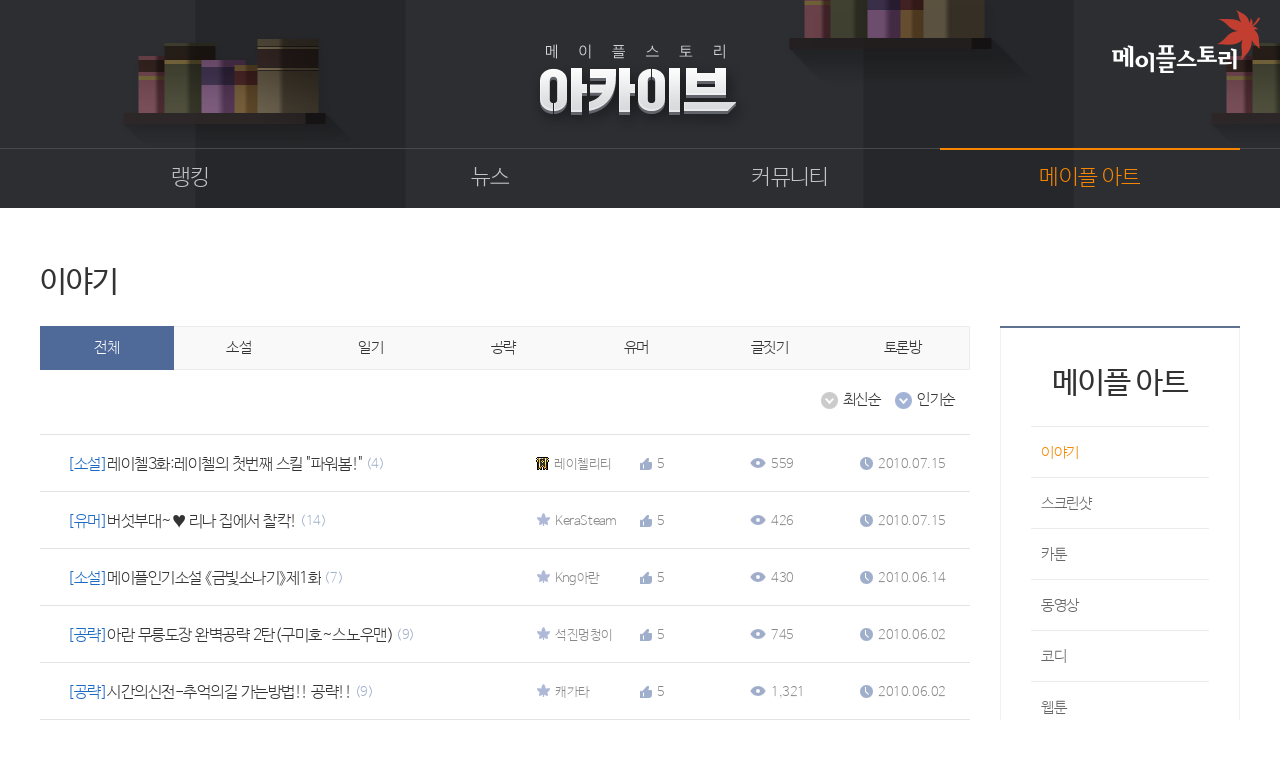

--- FILE ---
content_type: text/html; charset=utf-8
request_url: https://archive.maplestory.nexon.com/MapleArt/Story?p=41&t=&c=0&o=3
body_size: 8029
content:


<!doctype html>
<html lang="ko">

<head>
    <meta http-equiv="X-UA-Compatible" content="IE=edge,chrome=1" />
    <meta http-equiv="Content-Type" content="text/html; charset=utf-8" />
    <script src="https://lwres.nexon.com/js/maplestory/jquery-1.12.4.min.js" type="text/javascript"></script>
    <script type="text/javascript" src="https://lwres.nexon.com/js/maplestory/jquery-ui.js"></script>
    <link rel="stylesheet" href="/Scripts/Common/font_nexon.css" type="text/css">
    <link rel="stylesheet" href="https://lwres.nexon.com/css/maplestory/achieve.css" type="text/css" />
    <link rel="stylesheet" href="https://lwres.nexon.com/css/maplestory/jquery.mCustomScrollbar.css" type="text/css" />
    <script src="https://lwres.nexon.com/js/maplestory/achieve.js" type="text/javascript"></script>
    <script src="https://lwres.nexon.com/js/maplestory/jquery.mCustomScrollbar.concat.min.js" type="text/javascript"></script>
    <title>메이플스토리 아카이브</title>
</head>

<body>
    <div class="skip-navigation">
        <ul>
            <li><a class="skip-navigation-link" href="#container">본문 바로가기</a></li>
            <li><a class="skip-navigation-link" href="#header">주 메뉴 바로가기</a></li>
        </ul>
    </div>
    <div id="wrap">
        <!-- header str -->
<div id="header">
    <a href="https://maplestory.nexon.com" class="header_logo"><img src="https://ssl.nexon.com/s2/game/maplestory/renewal/achieve/logo.png" alt="메이플스토리" /></a>
    <h1><a href="/"><img src="https://ssl.nexon.com/s2/game/maplestory/renewal/achieve/h1.png" alt="메이플스토리 아카이브"></a></h1>
    <div class="top_menu_wrap">
        <span class="top_menu_bg"></span>
        <div class="div_inner">
            <span class="top_menu_bar"></span>
<ul class="top_menu">
    <li>
        <a href="/Ranking/Phase3" >랭킹</a>
        <ul>
            
            
            <li><a href="/Ranking/Phase3" >종합랭킹</a></li>
            <li><a href="/Ranking/GuildPhase1" >길드랭킹</a></li>
        </ul>
    </li>
    <li>
        <a href="/News/Inspection" >뉴스</a>
        <ul>
            
            <li><a href="/News/Inspection">점검</a></li>
            <li><a href="/News/Shop">상점</a></li>
            <li><a href="/News/Update">업데이트</a></li>
            <li><a href="/News/Update/InformationCenter" target="_blank">업데이트 정보센터<span class="icon_window"></span></a></li>
            <li><a href="/News/ProbabilityResult/MonthData">확률형 아이템 결과</a></li>
            <li><a href="/News/GMsDiary">GM이야기</a></li>
            <li><a href="/News/DevNote">개발자 노트</a></li>
            <li><a href="/News/DiaryOfInkStone">벼루의 비밀일기</a></li>
        </ul>
    </li>
    <li>
        <a href="/Community/Free" >커뮤니티</a>
        <ul>
            <li><a href="/Community/Free">자유게시판</a></li>
            <li><a href="/Community/Job">직업게시판</a></li>
            <li><a href="/Community/Discussion">토론게시판</a></li>
            <li><a href="/Community/KnowledgeQnA">지식 Q&amp;A</a></li>
        </ul>
    </li>
    <li>
        <a href="/MapleArt/Story" class=active>메이플 아트</a>
        <ul>
            <li><a href="/MapleArt/Story">이야기</a></li>
            <li><a href="/MapleArt/ScreenShot">스크린샷</a></li>
            <li><a href="/MapleArt/Cartoon">카툰</a></li>
            <li><a href="/MapleArt/Movie">동영상</a></li>
            <li><a href="/MapleArt/Coordi">코디</a></li>
            <li><a href="/MapleArt/WebToon/TheBlack">웹툰</a></li>
            <li><a href="/MapleArt/FanArt">팬아트</a></li>
        </ul>
    </li>
</ul>
        </div>
    </div>
    <!-- div_inner End -->
</div>
        <!-- header End -->
        <!-- container str -->
        <div id="container">
            <!-- div_inner str -->
            <div class="div_inner">
                <div class="content_wrap">
                    <!-- page title str -->
                    <div class="title_wrap">
                        <h1>이야기</h1>
                    </div>
                    <!-- page title End -->
                    <!-- notice_wrap Str -->
                    <div class="notice_wrap">
<!--tab Str-->
<div class="tab_wrap">
    <ul>
        <li><a href="/MapleArt/Story?c=0" class=active>전체</a></li>
        <li><a href="/MapleArt/Story?c=1" >소설</a></li>
        <li><a href="/MapleArt/Story?c=2" >일기</a></li>
        <li><a href="/MapleArt/Story?c=3" >공략</a></li>
        <li><a href="/MapleArt/Story?c=4" >유머</a></li>
        <li><a href="/MapleArt/Story?c=5" >글짓기</a></li>
        <li><a href="/MapleArt/Story?c=6" >토론방</a></li>
    </ul>
</div>
<!--//tab End-->



<ul class="rcmdt_rgst">
        <li><a href="/MapleArt/Story"><img alt="" src="https://ssl.nexon.com/s2/game/maplestory/renewal/common/info_arrow_off.png">최신순</a></li>
            <li><a href="/MapleArt/Story?o=3"><img class="click_img" alt="" src="https://ssl.nexon.com/s2/game/maplestory/renewal/common/info_arrow_on.png">인기순</a></li>
</ul>
                            <!-- notice ul str -->
                            <div class="news_board col4_board">
                                <ul>
                                    <!--게시물 Loop : Str-->
                                        <li>
                                            <p>
                                                <a href="/MapleArt/Story/22711325?p=41">
                                                    <em class="category">[소설]</em>
                                                    <span>레이첼3화:레이첼의 첫번째 스킬 &quot;파워봄!&quot;</span>
                                                    <em class="comment">(4)</em>
                                                    
                                                </a>
                                            </p>
                                            <div class="heart_date">
                                                <dl class="dl_writer">
                                                    <dt><img src="https://ssl.nexon.com/s2/game/maplestory/maple2007/image/icon/ico_world_enosis.gif" alt="캐릭터 아이콘"></dt>
                                                    <dd>레이첼리티</dd>
                                                </dl>
                                                <dl>
                                                    <dt><img src="https://ssl.nexon.com/s2/game/maplestory/renewal/achieve/ico_thumb.png" alt="추천수"></dt>
                                                    <dd>5</dd>
                                                </dl>
                                                <dl>
                                                    <dt><img src="https://ssl.nexon.com/s2/game/maplestory/renewal/common/eye.png" alt="본 유저수"></dt>
                                                    <dd>559</dd>
                                                </dl>
                                                <dl>
                                                    <dt><img src="https://ssl.nexon.com/s2/game/maplestory/renewal/common/sub_date.png" alt="시계 아이콘"></dt>
                                                    <dd>2010.07.15</dd>
                                                </dl>
                                            </div>
                                        </li>
                                        <li>
                                            <p>
                                                <a href="/MapleArt/Story/22711283?p=41">
                                                    <em class="category">[유머]</em>
                                                    <span>버섯부대~♥ 리나 집에서 찰칵!</span>
                                                    <em class="comment">(14)</em>
                                                    
                                                </a>
                                            </p>
                                            <div class="heart_date">
                                                <dl class="dl_writer">
                                                    <dt><img src="https://ssl.nexon.com/s2/game/maplestory/renewal/common/world_icon/icon_no.png" alt="캐릭터 아이콘"></dt>
                                                    <dd>KeraSteam</dd>
                                                </dl>
                                                <dl>
                                                    <dt><img src="https://ssl.nexon.com/s2/game/maplestory/renewal/achieve/ico_thumb.png" alt="추천수"></dt>
                                                    <dd>5</dd>
                                                </dl>
                                                <dl>
                                                    <dt><img src="https://ssl.nexon.com/s2/game/maplestory/renewal/common/eye.png" alt="본 유저수"></dt>
                                                    <dd>426</dd>
                                                </dl>
                                                <dl>
                                                    <dt><img src="https://ssl.nexon.com/s2/game/maplestory/renewal/common/sub_date.png" alt="시계 아이콘"></dt>
                                                    <dd>2010.07.15</dd>
                                                </dl>
                                            </div>
                                        </li>
                                        <li>
                                            <p>
                                                <a href="/MapleArt/Story/22709858?p=41">
                                                    <em class="category">[소설]</em>
                                                    <span>메이플인기소설 《금빛소나기》제1화</span>
                                                    <em class="comment">(7)</em>
                                                    
                                                </a>
                                            </p>
                                            <div class="heart_date">
                                                <dl class="dl_writer">
                                                    <dt><img src="https://ssl.nexon.com/s2/game/maplestory/renewal/common/world_icon/icon_no.png" alt="캐릭터 아이콘"></dt>
                                                    <dd>Kng아란</dd>
                                                </dl>
                                                <dl>
                                                    <dt><img src="https://ssl.nexon.com/s2/game/maplestory/renewal/achieve/ico_thumb.png" alt="추천수"></dt>
                                                    <dd>5</dd>
                                                </dl>
                                                <dl>
                                                    <dt><img src="https://ssl.nexon.com/s2/game/maplestory/renewal/common/eye.png" alt="본 유저수"></dt>
                                                    <dd>430</dd>
                                                </dl>
                                                <dl>
                                                    <dt><img src="https://ssl.nexon.com/s2/game/maplestory/renewal/common/sub_date.png" alt="시계 아이콘"></dt>
                                                    <dd>2010.06.14</dd>
                                                </dl>
                                            </div>
                                        </li>
                                        <li>
                                            <p>
                                                <a href="/MapleArt/Story/22709268?p=41">
                                                    <em class="category">[공략]</em>
                                                    <span>아란 무릉도장 완벽공략 2탄(구미호~스노우맨)</span>
                                                    <em class="comment">(9)</em>
                                                    
                                                </a>
                                            </p>
                                            <div class="heart_date">
                                                <dl class="dl_writer">
                                                    <dt><img src="https://ssl.nexon.com/s2/game/maplestory/renewal/common/world_icon/icon_no.png" alt="캐릭터 아이콘"></dt>
                                                    <dd>석진멍청이</dd>
                                                </dl>
                                                <dl>
                                                    <dt><img src="https://ssl.nexon.com/s2/game/maplestory/renewal/achieve/ico_thumb.png" alt="추천수"></dt>
                                                    <dd>5</dd>
                                                </dl>
                                                <dl>
                                                    <dt><img src="https://ssl.nexon.com/s2/game/maplestory/renewal/common/eye.png" alt="본 유저수"></dt>
                                                    <dd>745</dd>
                                                </dl>
                                                <dl>
                                                    <dt><img src="https://ssl.nexon.com/s2/game/maplestory/renewal/common/sub_date.png" alt="시계 아이콘"></dt>
                                                    <dd>2010.06.02</dd>
                                                </dl>
                                            </div>
                                        </li>
                                        <li>
                                            <p>
                                                <a href="/MapleArt/Story/22709237?p=41">
                                                    <em class="category">[공략]</em>
                                                    <span>시간의신전-추억의길 가는방법!! 공략!!</span>
                                                    <em class="comment">(9)</em>
                                                    
                                                </a>
                                            </p>
                                            <div class="heart_date">
                                                <dl class="dl_writer">
                                                    <dt><img src="https://ssl.nexon.com/s2/game/maplestory/renewal/common/world_icon/icon_no.png" alt="캐릭터 아이콘"></dt>
                                                    <dd>캐가타</dd>
                                                </dl>
                                                <dl>
                                                    <dt><img src="https://ssl.nexon.com/s2/game/maplestory/renewal/achieve/ico_thumb.png" alt="추천수"></dt>
                                                    <dd>5</dd>
                                                </dl>
                                                <dl>
                                                    <dt><img src="https://ssl.nexon.com/s2/game/maplestory/renewal/common/eye.png" alt="본 유저수"></dt>
                                                    <dd>1,321</dd>
                                                </dl>
                                                <dl>
                                                    <dt><img src="https://ssl.nexon.com/s2/game/maplestory/renewal/common/sub_date.png" alt="시계 아이콘"></dt>
                                                    <dd>2010.06.02</dd>
                                                </dl>
                                            </div>
                                        </li>
                                        <li>
                                            <p>
                                                <a href="/MapleArt/Story/22707756?p=41">
                                                    <em class="category">[공략]</em>
                                                    <span>메이플 아이템 드롭몬스터 정리.</span>
                                                    <em class="comment">(5)</em>
                                                    
                                                </a>
                                            </p>
                                            <div class="heart_date">
                                                <dl class="dl_writer">
                                                    <dt><img src="https://ssl.nexon.com/s2/game/maplestory/renewal/common/world_icon/icon_no.png" alt="캐릭터 아이콘"></dt>
                                                    <dd>평원부</dd>
                                                </dl>
                                                <dl>
                                                    <dt><img src="https://ssl.nexon.com/s2/game/maplestory/renewal/achieve/ico_thumb.png" alt="추천수"></dt>
                                                    <dd>5</dd>
                                                </dl>
                                                <dl>
                                                    <dt><img src="https://ssl.nexon.com/s2/game/maplestory/renewal/common/eye.png" alt="본 유저수"></dt>
                                                    <dd>9,024</dd>
                                                </dl>
                                                <dl>
                                                    <dt><img src="https://ssl.nexon.com/s2/game/maplestory/renewal/common/sub_date.png" alt="시계 아이콘"></dt>
                                                    <dd>2010.05.09</dd>
                                                </dl>
                                            </div>
                                        </li>
                                        <li>
                                            <p>
                                                <a href="/MapleArt/Story/22707662?p=41">
                                                    <em class="category">[공략]</em>
                                                    <span>로미오와줄리엣 마가티아 파티쾌스트 (호루스의눈...</span>
                                                    <em class="comment">(7)</em>
                                                    
                                                </a>
                                            </p>
                                            <div class="heart_date">
                                                <dl class="dl_writer">
                                                    <dt><img src="https://ssl.nexon.com/s2/game/maplestory/renewal/common/world_icon/icon_no.png" alt="캐릭터 아이콘"></dt>
                                                    <dd>플래임z존</dd>
                                                </dl>
                                                <dl>
                                                    <dt><img src="https://ssl.nexon.com/s2/game/maplestory/renewal/achieve/ico_thumb.png" alt="추천수"></dt>
                                                    <dd>5</dd>
                                                </dl>
                                                <dl>
                                                    <dt><img src="https://ssl.nexon.com/s2/game/maplestory/renewal/common/eye.png" alt="본 유저수"></dt>
                                                    <dd>4,131</dd>
                                                </dl>
                                                <dl>
                                                    <dt><img src="https://ssl.nexon.com/s2/game/maplestory/renewal/common/sub_date.png" alt="시계 아이콘"></dt>
                                                    <dd>2010.05.08</dd>
                                                </dl>
                                            </div>
                                        </li>
                                        <li>
                                            <p>
                                                <a href="/MapleArt/Story/22707462?p=41">
                                                    <em class="category">[공략]</em>
                                                    <span>메이플 빅토리아 아일랜드 히든스트리트</span>
                                                    <em class="comment">(3)</em>
                                                    
                                                </a>
                                            </p>
                                            <div class="heart_date">
                                                <dl class="dl_writer">
                                                    <dt><img src="https://ssl.nexon.com/s2/game/maplestory/renewal/common/world_icon/icon_no.png" alt="캐릭터 아이콘"></dt>
                                                    <dd>쏠팽감팽</dd>
                                                </dl>
                                                <dl>
                                                    <dt><img src="https://ssl.nexon.com/s2/game/maplestory/renewal/achieve/ico_thumb.png" alt="추천수"></dt>
                                                    <dd>5</dd>
                                                </dl>
                                                <dl>
                                                    <dt><img src="https://ssl.nexon.com/s2/game/maplestory/renewal/common/eye.png" alt="본 유저수"></dt>
                                                    <dd>57,942</dd>
                                                </dl>
                                                <dl>
                                                    <dt><img src="https://ssl.nexon.com/s2/game/maplestory/renewal/common/sub_date.png" alt="시계 아이콘"></dt>
                                                    <dd>2010.05.05</dd>
                                                </dl>
                                            </div>
                                        </li>
                                        <li>
                                            <p>
                                                <a href="/MapleArt/Story/22706724?p=41">
                                                    <em class="category">[유머]</em>
                                                    <span>메이플 남녀 탐구 생활 -업그레이드 편-돈벌기...</span>
                                                    <em class="comment">(1)</em>
                                                    
                                                </a>
                                            </p>
                                            <div class="heart_date">
                                                <dl class="dl_writer">
                                                    <dt><img src="https://ssl.nexon.com/s2/game/maplestory/renewal/common/world_icon/icon_no.png" alt="캐릭터 아이콘"></dt>
                                                    <dd>K에반o</dd>
                                                </dl>
                                                <dl>
                                                    <dt><img src="https://ssl.nexon.com/s2/game/maplestory/renewal/achieve/ico_thumb.png" alt="추천수"></dt>
                                                    <dd>5</dd>
                                                </dl>
                                                <dl>
                                                    <dt><img src="https://ssl.nexon.com/s2/game/maplestory/renewal/common/eye.png" alt="본 유저수"></dt>
                                                    <dd>517</dd>
                                                </dl>
                                                <dl>
                                                    <dt><img src="https://ssl.nexon.com/s2/game/maplestory/renewal/common/sub_date.png" alt="시계 아이콘"></dt>
                                                    <dd>2010.04.18</dd>
                                                </dl>
                                            </div>
                                        </li>
                                        <li>
                                            <p>
                                                <a href="/MapleArt/Story/22706393?p=41">
                                                    <em class="category">[공략]</em>
                                                    <span>테스트서버 1.2.304 패치내용(7주년/강화...</span>
                                                    <em class="comment">(4)</em>
                                                    
                                                </a>
                                            </p>
                                            <div class="heart_date">
                                                <dl class="dl_writer">
                                                    <dt><img src="https://ssl.nexon.com/s2/game/maplestory/renewal/common/world_icon/icon_no.png" alt="캐릭터 아이콘"></dt>
                                                    <dd>평워니</dd>
                                                </dl>
                                                <dl>
                                                    <dt><img src="https://ssl.nexon.com/s2/game/maplestory/renewal/achieve/ico_thumb.png" alt="추천수"></dt>
                                                    <dd>5</dd>
                                                </dl>
                                                <dl>
                                                    <dt><img src="https://ssl.nexon.com/s2/game/maplestory/renewal/common/eye.png" alt="본 유저수"></dt>
                                                    <dd>5,110</dd>
                                                </dl>
                                                <dl>
                                                    <dt><img src="https://ssl.nexon.com/s2/game/maplestory/renewal/common/sub_date.png" alt="시계 아이콘"></dt>
                                                    <dd>2010.04.10</dd>
                                                </dl>
                                            </div>
                                        </li>
                                        <li>
                                            <p>
                                                <a href="/MapleArt/Story/22706026?p=41">
                                                    <em class="category">[유머]</em>
                                                    <span>롤러코스터-샤모스호위작전편</span>
                                                    <em class="comment">(11)</em>
                                                    
                                                </a>
                                            </p>
                                            <div class="heart_date">
                                                <dl class="dl_writer">
                                                    <dt><img src="https://ssl.nexon.com/s2/game/maplestory/renewal/common/world_icon/icon_no.png" alt="캐릭터 아이콘"></dt>
                                                    <dd>oO가을산Oo</dd>
                                                </dl>
                                                <dl>
                                                    <dt><img src="https://ssl.nexon.com/s2/game/maplestory/renewal/achieve/ico_thumb.png" alt="추천수"></dt>
                                                    <dd>5</dd>
                                                </dl>
                                                <dl>
                                                    <dt><img src="https://ssl.nexon.com/s2/game/maplestory/renewal/common/eye.png" alt="본 유저수"></dt>
                                                    <dd>687</dd>
                                                </dl>
                                                <dl>
                                                    <dt><img src="https://ssl.nexon.com/s2/game/maplestory/renewal/common/sub_date.png" alt="시계 아이콘"></dt>
                                                    <dd>2010.03.31</dd>
                                                </dl>
                                            </div>
                                        </li>
                                        <li>
                                            <p>
                                                <a href="/MapleArt/Story/22705330?p=41">
                                                    <em class="category">[공략]</em>
                                                    <span>보스몬스터 정보 -마노-편</span>
                                                    <em class="comment">(6)</em>
                                                    
                                                </a>
                                            </p>
                                            <div class="heart_date">
                                                <dl class="dl_writer">
                                                    <dt><img src="https://ssl.nexon.com/s2/game/maplestory/renewal/common/world_icon/icon_no.png" alt="캐릭터 아이콘"></dt>
                                                    <dd>푸린바다의꿈</dd>
                                                </dl>
                                                <dl>
                                                    <dt><img src="https://ssl.nexon.com/s2/game/maplestory/renewal/achieve/ico_thumb.png" alt="추천수"></dt>
                                                    <dd>5</dd>
                                                </dl>
                                                <dl>
                                                    <dt><img src="https://ssl.nexon.com/s2/game/maplestory/renewal/common/eye.png" alt="본 유저수"></dt>
                                                    <dd>1,429</dd>
                                                </dl>
                                                <dl>
                                                    <dt><img src="https://ssl.nexon.com/s2/game/maplestory/renewal/common/sub_date.png" alt="시계 아이콘"></dt>
                                                    <dd>2010.03.14</dd>
                                                </dl>
                                            </div>
                                        </li>
                                        <li>
                                            <p>
                                                <a href="/MapleArt/Story/22705317?p=41">
                                                    <em class="category">[공략]</em>
                                                    <span>로그10~듀얼블레이더130까지사냥터.파티퀘스트...</span>
                                                    <em class="comment">(3)</em>
                                                    
                                                </a>
                                            </p>
                                            <div class="heart_date">
                                                <dl class="dl_writer">
                                                    <dt><img src="https://ssl.nexon.com/s2/game/maplestory/maple2007/image/icon/ico_world_bera.gif" alt="캐릭터 아이콘"></dt>
                                                    <dd>그냥살어라어</dd>
                                                </dl>
                                                <dl>
                                                    <dt><img src="https://ssl.nexon.com/s2/game/maplestory/renewal/achieve/ico_thumb.png" alt="추천수"></dt>
                                                    <dd>5</dd>
                                                </dl>
                                                <dl>
                                                    <dt><img src="https://ssl.nexon.com/s2/game/maplestory/renewal/common/eye.png" alt="본 유저수"></dt>
                                                    <dd>1,068</dd>
                                                </dl>
                                                <dl>
                                                    <dt><img src="https://ssl.nexon.com/s2/game/maplestory/renewal/common/sub_date.png" alt="시계 아이콘"></dt>
                                                    <dd>2010.03.14</dd>
                                                </dl>
                                            </div>
                                        </li>
                                        <li>
                                            <p>
                                                <a href="/MapleArt/Story/22705078?p=41">
                                                    <em class="category">[유머]</em>
                                                    <span>듀블의 마왕 발록 봉인 대작전!! 1화</span>
                                                    <em class="comment">(10)</em>
                                                    
                                                </a>
                                            </p>
                                            <div class="heart_date">
                                                <dl class="dl_writer">
                                                    <dt><img src="https://ssl.nexon.com/s2/game/maplestory/renewal/common/world_icon/icon_no.png" alt="캐릭터 아이콘"></dt>
                                                    <dd>샤프한블레</dd>
                                                </dl>
                                                <dl>
                                                    <dt><img src="https://ssl.nexon.com/s2/game/maplestory/renewal/achieve/ico_thumb.png" alt="추천수"></dt>
                                                    <dd>5</dd>
                                                </dl>
                                                <dl>
                                                    <dt><img src="https://ssl.nexon.com/s2/game/maplestory/renewal/common/eye.png" alt="본 유저수"></dt>
                                                    <dd>500</dd>
                                                </dl>
                                                <dl>
                                                    <dt><img src="https://ssl.nexon.com/s2/game/maplestory/renewal/common/sub_date.png" alt="시계 아이콘"></dt>
                                                    <dd>2010.03.08</dd>
                                                </dl>
                                            </div>
                                        </li>
                                        <li>
                                            <p>
                                                <a href="/MapleArt/Story/22704961?p=41">
                                                    <em class="category">[글짓기]</em>
                                                    <span>아 우리서로 사랑했는데 우리이젠 헤어지네요</span>
                                                    <em class="comment">(6)</em>
                                                    
                                                </a>
                                            </p>
                                            <div class="heart_date">
                                                <dl class="dl_writer">
                                                    <dt><img src="https://ssl.nexon.com/s2/game/maplestory/maple2007/image/icon/ico_world_luna.gif" alt="캐릭터 아이콘"></dt>
                                                    <dd>내가정한에반</dd>
                                                </dl>
                                                <dl>
                                                    <dt><img src="https://ssl.nexon.com/s2/game/maplestory/renewal/achieve/ico_thumb.png" alt="추천수"></dt>
                                                    <dd>5</dd>
                                                </dl>
                                                <dl>
                                                    <dt><img src="https://ssl.nexon.com/s2/game/maplestory/renewal/common/eye.png" alt="본 유저수"></dt>
                                                    <dd>369</dd>
                                                </dl>
                                                <dl>
                                                    <dt><img src="https://ssl.nexon.com/s2/game/maplestory/renewal/common/sub_date.png" alt="시계 아이콘"></dt>
                                                    <dd>2010.03.06</dd>
                                                </dl>
                                            </div>
                                        </li>
                                        <li>
                                            <p>
                                                <a href="/MapleArt/Story/22704359?p=41">
                                                    <em class="category">[유머]</em>
                                                    <span>혼테일변신!!</span>
                                                    <em class="comment">(5)</em>
                                                    
                                                </a>
                                            </p>
                                            <div class="heart_date">
                                                <dl class="dl_writer">
                                                    <dt><img src="https://ssl.nexon.com/s2/game/maplestory/maple2007/image/icon/ico_world_croa.gif" alt="캐릭터 아이콘"></dt>
                                                    <dd>쌈쌉바</dd>
                                                </dl>
                                                <dl>
                                                    <dt><img src="https://ssl.nexon.com/s2/game/maplestory/renewal/achieve/ico_thumb.png" alt="추천수"></dt>
                                                    <dd>5</dd>
                                                </dl>
                                                <dl>
                                                    <dt><img src="https://ssl.nexon.com/s2/game/maplestory/renewal/common/eye.png" alt="본 유저수"></dt>
                                                    <dd>438</dd>
                                                </dl>
                                                <dl>
                                                    <dt><img src="https://ssl.nexon.com/s2/game/maplestory/renewal/common/sub_date.png" alt="시계 아이콘"></dt>
                                                    <dd>2010.02.26</dd>
                                                </dl>
                                            </div>
                                        </li>
                                        <li>
                                            <p>
                                                <a href="/MapleArt/Story/22703536?p=41">
                                                    <em class="category">[유머]</em>
                                                    <span>(1) 첫작 이에요. ㅠㅠㅠ ㅠㅠㅠㅠㅠㅠㅠㅠㅠ...</span>
                                                    <em class="comment">(5)</em>
                                                    
                                                </a>
                                            </p>
                                            <div class="heart_date">
                                                <dl class="dl_writer">
                                                    <dt><img src="https://ssl.nexon.com/s2/game/maplestory/renewal/common/world_icon/icon_no.png" alt="캐릭터 아이콘"></dt>
                                                    <dd>s파란x음표s</dd>
                                                </dl>
                                                <dl>
                                                    <dt><img src="https://ssl.nexon.com/s2/game/maplestory/renewal/achieve/ico_thumb.png" alt="추천수"></dt>
                                                    <dd>5</dd>
                                                </dl>
                                                <dl>
                                                    <dt><img src="https://ssl.nexon.com/s2/game/maplestory/renewal/common/eye.png" alt="본 유저수"></dt>
                                                    <dd>415</dd>
                                                </dl>
                                                <dl>
                                                    <dt><img src="https://ssl.nexon.com/s2/game/maplestory/renewal/common/sub_date.png" alt="시계 아이콘"></dt>
                                                    <dd>2010.02.17</dd>
                                                </dl>
                                            </div>
                                        </li>
                                        <li>
                                            <p>
                                                <a href="/MapleArt/Story/22703339?p=41">
                                                    <em class="category">[글짓기]</em>
                                                    <span>제7화 4번째동료의 정채는???  </span>
                                                    <em class="comment">(6)</em>
                                                    
                                                </a>
                                            </p>
                                            <div class="heart_date">
                                                <dl class="dl_writer">
                                                    <dt><img src="https://ssl.nexon.com/s2/game/maplestory/maple2007/image/icon/ico_world_elysium.gif" alt="캐릭터 아이콘"></dt>
                                                    <dd>조재현321</dd>
                                                </dl>
                                                <dl>
                                                    <dt><img src="https://ssl.nexon.com/s2/game/maplestory/renewal/achieve/ico_thumb.png" alt="추천수"></dt>
                                                    <dd>5</dd>
                                                </dl>
                                                <dl>
                                                    <dt><img src="https://ssl.nexon.com/s2/game/maplestory/renewal/common/eye.png" alt="본 유저수"></dt>
                                                    <dd>354</dd>
                                                </dl>
                                                <dl>
                                                    <dt><img src="https://ssl.nexon.com/s2/game/maplestory/renewal/common/sub_date.png" alt="시계 아이콘"></dt>
                                                    <dd>2010.02.14</dd>
                                                </dl>
                                            </div>
                                        </li>
                                        <li>
                                            <p>
                                                <a href="/MapleArt/Story/22703054?p=41">
                                                    <em class="category">[일기]</em>
                                                    <span>메이플, 넥슨에게 충고 한마디....</span>
                                                    <em class="comment">(18)</em>
                                                    
                                                </a>
                                            </p>
                                            <div class="heart_date">
                                                <dl class="dl_writer">
                                                    <dt><img src="https://ssl.nexon.com/s2/game/maplestory/renewal/common/world_icon/icon_no.png" alt="캐릭터 아이콘"></dt>
                                                    <dd>게헙</dd>
                                                </dl>
                                                <dl>
                                                    <dt><img src="https://ssl.nexon.com/s2/game/maplestory/renewal/achieve/ico_thumb.png" alt="추천수"></dt>
                                                    <dd>5</dd>
                                                </dl>
                                                <dl>
                                                    <dt><img src="https://ssl.nexon.com/s2/game/maplestory/renewal/common/eye.png" alt="본 유저수"></dt>
                                                    <dd>556</dd>
                                                </dl>
                                                <dl>
                                                    <dt><img src="https://ssl.nexon.com/s2/game/maplestory/renewal/common/sub_date.png" alt="시계 아이콘"></dt>
                                                    <dd>2010.02.10</dd>
                                                </dl>
                                            </div>
                                        </li>
                                        <li>
                                            <p>
                                                <a href="/MapleArt/Story/22702953?p=41">
                                                    <em class="category">[소설]</em>
                                                    <span>[Beads]-1화.(거대한 숲과 평범한 아이...</span>
                                                    <em class="comment">(12)</em>
                                                    
                                                </a>
                                            </p>
                                            <div class="heart_date">
                                                <dl class="dl_writer">
                                                    <dt><img src="https://ssl.nexon.com/s2/game/maplestory/renewal/common/world_icon/icon_no.png" alt="캐릭터 아이콘"></dt>
                                                    <dd>ol별은KIN</dd>
                                                </dl>
                                                <dl>
                                                    <dt><img src="https://ssl.nexon.com/s2/game/maplestory/renewal/achieve/ico_thumb.png" alt="추천수"></dt>
                                                    <dd>5</dd>
                                                </dl>
                                                <dl>
                                                    <dt><img src="https://ssl.nexon.com/s2/game/maplestory/renewal/common/eye.png" alt="본 유저수"></dt>
                                                    <dd>361</dd>
                                                </dl>
                                                <dl>
                                                    <dt><img src="https://ssl.nexon.com/s2/game/maplestory/renewal/common/sub_date.png" alt="시계 아이콘"></dt>
                                                    <dd>2010.02.09</dd>
                                                </dl>
                                            </div>
                                        </li>
                                </ul>
                            </div>
                            <!-- notice ul End -->
                        <div class="page_numb">
    <span class="cm_all_prev">
                <a href="/MapleArt/Story?p=31&amp;t=&amp;c=0&amp;o=3"><img src="https://ssl.nexon.com/s2/game/maplestory/renewal/common/cm_all_prev.png" alt="이전 10개" /></a>
    </span>
    <span class="cm_prev">
                <a href="/MapleArt/Story?p=40&amp;t=&amp;c=0&amp;o=3"><img src="https://ssl.nexon.com/s2/game/maplestory/renewal/common/cm_all_prev.png" alt="이전 10개" /></a>
    </span>
                <a class="active">41</a>
                    <a href="/MapleArt/Story?p=42&amp;t=&amp;c=0&amp;o=3">42</a>
                    <a href="/MapleArt/Story?p=43&amp;t=&amp;c=0&amp;o=3">43</a>
                    <a href="/MapleArt/Story?p=44&amp;t=&amp;c=0&amp;o=3">44</a>
                    <a href="/MapleArt/Story?p=45&amp;t=&amp;c=0&amp;o=3">45</a>
                    <a href="/MapleArt/Story?p=46&amp;t=&amp;c=0&amp;o=3">46</a>
                    <a href="/MapleArt/Story?p=47&amp;t=&amp;c=0&amp;o=3">47</a>
                    <a href="/MapleArt/Story?p=48&amp;t=&amp;c=0&amp;o=3">48</a>
                    <a href="/MapleArt/Story?p=49&amp;t=&amp;c=0&amp;o=3">49</a>
                    <a href="/MapleArt/Story?p=50&amp;t=&amp;c=0&amp;o=3">50</a>

    <span class="cm_next">
                <a href="/MapleArt/Story?p=42&amp;t=&amp;c=0&amp;o=3"><img src="https://ssl.nexon.com/s2/game/maplestory/renewal/common/cm_next.png" alt="다음" /></a>
    </span>
    <span class="cm_all_next">
                <a href="/MapleArt/Story?p=51&amp;t=&amp;c=0&amp;o=3"><img src="https://ssl.nexon.com/s2/game/maplestory/renewal/common/cm_all_next.png" alt="다음 10개" /></a>
    </span>
</div>

                        <!--board_search str-->
<div class="board_bottom_wrap">
    <div class="board_search">
        <span class="label_txt">제목 검색</span>
        <div class="word_input">
            <form action="/MapleArt/Story" id="searchForm">
                <input type="text" name="t" maxlength="10" value="">
                <input type="hidden" name="c" value="" />
                <input type="hidden" name="o" value="3" />
                <span class="btn"><a href="#a"><img src="https://ssl.nexon.com/s2/game/maplestory/renewal/common/board_top_search_btn.png" alt="검색"></a></span>
            </form>
        </div>
    </div>
</div>
<script>
    !(function () {
        var $searchInput = $(".board_bottom_wrap .word_input input[type=text]");

        $(".board_bottom_wrap .board_search form .btn").bind("click", function (e) {
            onSubmit(e);
        });
        $(".board_bottom_wrap .board_search form").bind("keydown", function (e) {
            if (window.event.keyCode === 13) {
                onSubmit(e);
            }
        });
        var onSubmit = function (e) {
            e.preventDefault();
            var encoded = encodeURIComponent($searchInput.val());
            var $form = $("<form></form>");
            $form.attr("action", $("#searchForm").attr("action"));
            $form.append("<input type='text' name='t' value='" + encoded + "'/>");
            $form.append("<input type='text' name='c' value='" + $("input[name=c]").val() + "'/>");
            $form.append("<input type='text' name='o' value='" + $("input[name=o]").val() + "'/>");
            $("body").append($form);
            $form.submit();
        }
    }());
</script>
                        <!--//board_search str-->
                    </div>
                    <!-- notice_wrap End -->
                </div>

<div class="right_aside">
    <div class="rnb_wrap">
        <h1>메이플 아트</h1>
        <ul class="menu_wrap">
            <li><a href="/MapleArt/Story"               class=active>이야기</a></li>
            <li><a href="/MapleArt/ScreenShot"          >스크린샷</a></li>
            <li><a href="/MapleArt/Cartoon"             >카툰</a></li>
            <li><a href="/MapleArt/Movie"               >동영상</a></li>
            <li><a href="/MapleArt/Coordi"              >코디</a></li>
            <li><a href="/MapleArt/WebToon/TheBlack"    >웹툰</a></li>
            <li><a href="/MapleArt/FanArt"              >팬아트</a></li>
        </ul>
    </div>
</div>
            </div>
            <!-- div_inner End -->
            <!--top btn -->
            <a href="#a" class="top_btn" onclick="top_move();"><img src="https://ssl.nexon.com/s2/game/maplestory/renewal/common/media/top_toon_btn.png" alt="TOP"></a>

        </div>
        <!-- container End -->
        <!-- footer str -->
<div id="footer">
    <div class="div_inner">
        <div class="family_site_wrap">
            <span class="familysite_select">
                <a href="#a" onclick="family_site()">Family Site</a>
                <span class="family_arrow"><a href="#a"><img src="https://ssl.nexon.com/s2/game/maplestory/renewal/common/family_site_arrow.png" alt="" /></a></span>
            </span>
            <div class="familysite_list">
                <ul class="language">
                    <li><a href="http://www.maplestory.com/" target="_blank">Global</a></li>
                    <li><a href="https://maplestory.nexon.co.jp" target="_blank">Japan</a></li>
                    <li><a href="http://mxd.sdo.com/web5/home/home.asp" target="_blank">China</a></li>
                    <li><a href="http://tw.beanfun.com/maplestory/" target="_blank">Taiwan</a></li>
                </ul>
                <ul class="country">
                    <li><a href="http://www.maplesea.com/" target="_blank">S.E.A</a></li>
                    <li><a href="http://maplestory.nexon.net/" target="_blank">North America</a></li>
                    <li><a href="https://th.nexon.com/maplestory/th/home/home.aspx/" target="_blank">Thailand</a></li>
                </ul>
                <ul class="maple_list">
                    <li><a href="http://maplestoryt.nexon.com/" target="_blank">Maple Tester</a></li>
                    
                </ul>
            </div>
        </div>
        <div class="footer_info">
            <ul>
                <li><a href="http://company.nexon.com/?ST=nexon&PS=footer" target="_blank">회사소개</a></li>
                <li><a href="http://career.nexon.com/" target="_blank">채용안내</a></li>
                <li><a href="https://member.nexon.com/policy/stipulation.aspx" target="_blank">이용약관</a></li>
                <li><a href="https://maplestory.nexon.com/Common/Footer/GameGrade">게임이용등급안내</a></li>
                <li><a href="https://member.nexon.com/policy/privacy.aspx" target="_blank" style="font-weight:bold">개인정보처리방침</a></li>
                <li><a href="https://member.nexon.com/policy/youthprotection.aspx" target="_blank">청소년보호정책</a></li>
                <li><a href="https://maplestory.nexon.com/Common/Footer/OperationPolicy" target="_blank">운영정책</a></li>
                <li><a href="http://pcbang.nexon.com/?ST=nexon&PS=footer" target="_blank">넥슨PC방</a></li>
                
            </ul>
            <p>
                <span>(주)넥슨코리아 대표이사 강대현·김정욱</span>
                <span style="margin-left:5px;">경기도 성남시 분당구판교로 256번길 7</span>
                <span style="margin-left:5px;">전화: 1588-7701</span>
                <span>팩스:0502-258-7322</span>
                <br />
                <span>E-mail:contact-us@nexon.co.kr</span>
                <span style="margin-left:5px;">사업자등록번호 : 220-87-17483호</span>
                <span style="margin-left:5px;">통신판매업 신고번호 : 제2013-경시성남-1659호</span>
                <span class="licensee" style="margin-left:5px;"><a href="http://www.ftc.go.kr/info/bizinfo/communicationViewPopup.jsp?wrkr_no=2208717483">사업자정보확인</a></span>
            </p>
            <span class="copyright">ⓒ NEXON Korea Corporation All Rights Reserved.</span>
            <span class="footer_logo"><a href="https://www.nexon.com" target="_blank"><img src="https://ssl.nexon.com/s2/game/maplestory/renewal/common/footer_logo.png" alt="" /></a> </span>
        </div>
    </div>
</div>
<script>
    $(document).ready(function () {
        $('.footer_info ul a:eq(3)').click(function (e) {
            e.preventDefault();
            window.open($(e.currentTarget).attr('href'), $(e.currentTarget).text(), 'width=500, height=450; scrollbars=yes');
        });
        $('.licensee a').click(function (e) {
            e.preventDefault();
            window.open($(e.currentTarget).attr('href'), 'communicationViewPopup', 'width=750, height=700; scrollbars=yes');
        });
    });
</script>
        <!-- footer End -->
    </div>
</body>

</html>